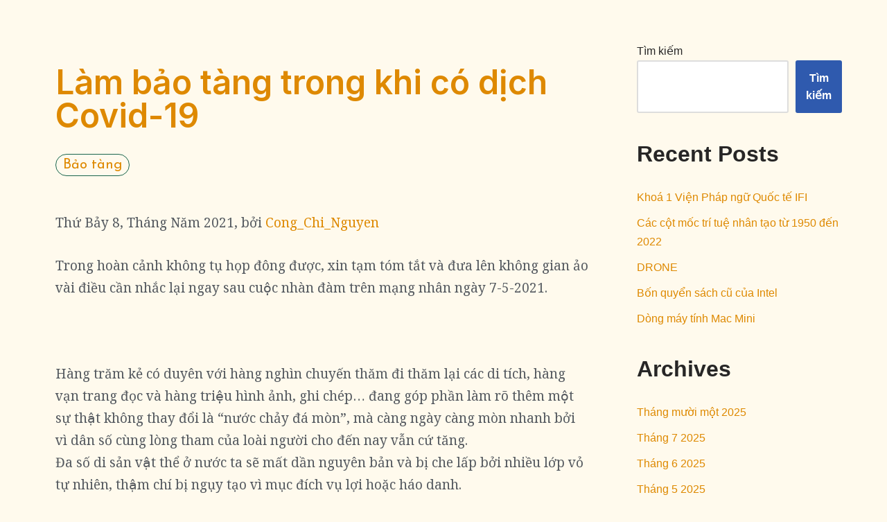

--- FILE ---
content_type: text/css
request_url: https://v-mit.net/wp-content/uploads/elementor/css/post-10.css?ver=1732205477
body_size: 383
content:
.elementor-kit-10{--e-global-color-primary:#6EC1E4;--e-global-color-secondary:#54595F;--e-global-color-text:#FFFFFF;--e-global-color-accent:#61CE70;--e-global-color-4f623d7:#B5860F;--e-global-color-5c128c1:#000000;--e-global-color-6b7da8b:#DE8901;--e-global-typography-primary-font-family:"Roboto";--e-global-typography-primary-font-weight:600;--e-global-typography-secondary-font-family:"Roboto Slab";--e-global-typography-secondary-font-weight:400;--e-global-typography-text-font-family:"Roboto";--e-global-typography-text-font-weight:400;--e-global-typography-accent-font-family:"Roboto";--e-global-typography-accent-font-weight:500;--e-global-typography-0176b43-font-family:"Josefin Sans";--e-global-typography-68e4611-font-family:"Josefin Sans";--e-global-typography-68e4611-font-size:24px;--e-global-typography-68e4611-line-height:26px;--e-global-typography-68e4611-letter-spacing:0px;--e-global-typography-4c7b42f-font-family:"Playfair Display";--e-global-typography-cdd6cfe-font-family:"Inter";--e-global-typography-cdd6cfe-font-size:48px;--e-global-typography-71de316-font-family:"Inter";--e-global-typography-71de316-font-size:18px;--e-global-typography-c2a4f9f-font-family:"Inter";--e-global-typography-c2a4f9f-font-size:14px;--e-global-typography-7a1e21a-font-family:"Josefin Sans";--e-global-typography-7a1e21a-font-size:15px;background-color:#FFFAED;}.elementor-kit-10 e-page-transition{background-color:#FFBC7D;}.elementor-kit-10 a{color:#DE8901;}.elementor-section.elementor-section-boxed > .elementor-container{max-width:1200px;}.e-con{--container-max-width:1200px;}.elementor-widget:not(:last-child){margin-block-end:0px;}.elementor-element{--widgets-spacing:0px 0px;}{}.sc_layouts_title_caption{display:var(--page-title-display);}@media(max-width:1024px){.elementor-kit-10{--e-global-typography-cdd6cfe-font-size:48px;--e-global-typography-71de316-font-size:22px;--e-global-typography-c2a4f9f-font-size:14px;--e-global-typography-7a1e21a-font-size:18px;}.elementor-section.elementor-section-boxed > .elementor-container{max-width:1024px;}.e-con{--container-max-width:1024px;}}@media(max-width:767px){.elementor-kit-10{--e-global-typography-cdd6cfe-font-size:30px;--e-global-typography-71de316-font-size:3.6vw;--e-global-typography-c2a4f9f-font-size:2.4vw;--e-global-typography-7a1e21a-font-size:2.7vw;}.elementor-section.elementor-section-boxed > .elementor-container{max-width:767px;}.e-con{--container-max-width:767px;}}

--- FILE ---
content_type: text/css
request_url: https://v-mit.net/wp-content/uploads/elementor/css/post-24.css?ver=1732205477
body_size: 680
content:
.elementor-24 .elementor-element.elementor-element-56d743c8{margin-top:50px;margin-bottom:50px;}.tippy-popper[data-tippy-popper-id="{{ID}}"] .tippy-tooltip{font-family:var( --e-global-typography-text-font-family ), Josefin Sans;font-weight:var( --e-global-typography-text-font-weight );}.elementor-widget-heading .eael-protected-content-message{font-family:var( --e-global-typography-secondary-font-family ), Josefin Sans;font-weight:var( --e-global-typography-secondary-font-weight );}.elementor-widget-heading .protected-content-error-msg{font-family:var( --e-global-typography-secondary-font-family ), Josefin Sans;font-weight:var( --e-global-typography-secondary-font-weight );}.elementor-widget-heading .elementor-heading-title{color:var( --e-global-color-primary );font-family:var( --e-global-typography-primary-font-family ), Josefin Sans;font-weight:var( --e-global-typography-primary-font-weight );}.elementor-24 .elementor-element.elementor-element-63654ee{text-align:center;}.elementor-24 .elementor-element.elementor-element-63654ee .elementor-heading-title{color:var( --e-global-color-secondary );font-family:"Josefin Sans", Josefin Sans;font-size:30px;}.elementor-widget-eael-contact-form-7 .eael-protected-content-message{font-family:var( --e-global-typography-secondary-font-family ), Josefin Sans;font-weight:var( --e-global-typography-secondary-font-weight );}.elementor-widget-eael-contact-form-7 .protected-content-error-msg{font-family:var( --e-global-typography-secondary-font-family ), Josefin Sans;font-weight:var( --e-global-typography-secondary-font-weight );}.elementor-widget-eael-contact-form-7 .eael-contact-form-7 .eael-contact-form-7-title{font-family:var( --e-global-typography-accent-font-family ), Josefin Sans;font-weight:var( --e-global-typography-accent-font-weight );}.elementor-widget-eael-contact-form-7 .eael-contact-form-7 .eael-contact-form-7-description{font-family:var( --e-global-typography-accent-font-family ), Josefin Sans;font-weight:var( --e-global-typography-accent-font-weight );}.elementor-widget-eael-contact-form-7 .eael-contact-form-7 .wpcf7-form-control.wpcf7-text, .elementor-widget-eael-contact-form-7 .eael-contact-form-7 .wpcf7-form-control.wpcf7-quiz, .elementor-widget-eael-contact-form-7 .eael-contact-form-7 .wpcf7-form-control.wpcf7-quiz, .elementor-widget-eael-contact-form-7 .eael-contact-form-7 .wpcf7-form-control.wpcf7-textarea, .elementor-widget-eael-contact-form-7 .eael-contact-form-7 .wpcf7-form-control.wpcf7-select{font-family:var( --e-global-typography-accent-font-family ), Josefin Sans;font-weight:var( --e-global-typography-accent-font-weight );}.elementor-widget-eael-contact-form-7 .eael-contact-form-7 .wpcf7-form label, .elementor-widget-eael-contact-form-7 .eael-contact-form-7 .wpcf7-form .wpcf7-quiz-label{font-family:var( --e-global-typography-accent-font-family ), Josefin Sans;font-weight:var( --e-global-typography-accent-font-weight );}.elementor-widget-eael-contact-form-7 .eael-contact-form-7 .wpcf7-form-control::-webkit-input-placeholder{font-family:var( --e-global-typography-accent-font-family ), Josefin Sans;font-weight:var( --e-global-typography-accent-font-weight );}.elementor-widget-eael-contact-form-7 .eael-contact-form-7 .wpcf7-form input[type="submit"]{font-family:var( --e-global-typography-accent-font-family ), Josefin Sans;font-weight:var( --e-global-typography-accent-font-weight );}.elementor-widget-eael-contact-form-7 .eael-contact-form-7 .wpcf7-not-valid-tip{font-family:var( --e-global-typography-accent-font-family ), Josefin Sans;font-weight:var( --e-global-typography-accent-font-weight );}.elementor-24 .elementor-element.elementor-element-645fd02 > .elementor-widget-container{margin:50px 0px 0px 0px;}.elementor-24 .elementor-element.elementor-element-645fd02 .eael-contact-form-7 .wpcf7-not-valid-tip{display:block !important;}.elementor-24 .elementor-element.elementor-element-645fd02 .eael-contact-form-7 .wpcf7-validation-errors{display:block !important;}.elementor-24 .elementor-element.elementor-element-645fd02 .eael-contact-form-7-wrapper{text-align:center;}.elementor-24 .elementor-element.elementor-element-645fd02 .eael-contact-form-7-wrapper .eael-contact-form.eael-contact-form-7{max-width:412px;}.elementor-24 .elementor-element.elementor-element-645fd02 .eael-contact-form-7 .eael-contact-form-7-heading{text-align:center;}.elementor-24 .elementor-element.elementor-element-645fd02 .eael-contact-form-7 .eael-contact-form-7-title{font-family:var( --e-global-typography-0176b43-font-family ), Josefin Sans;}.elementor-24 .elementor-element.elementor-element-645fd02 .eael-contact-form-7 .eael-contact-form-7-description{font-family:var( --e-global-typography-0176b43-font-family ), Josefin Sans;}.elementor-24 .elementor-element.elementor-element-645fd02 .eael-contact-form-7 .wpcf7-form p:not(:last-of-type) .wpcf7-form-control-wrap{margin-bottom:0px;}.elementor-24 .elementor-element.elementor-element-645fd02 .eael-contact-form-7 .wpcf7-form-control.wpcf7-text, .elementor-24 .elementor-element.elementor-element-645fd02 .eael-contact-form-7 .wpcf7-form-control.wpcf7-quiz, .elementor-24 .elementor-element.elementor-element-645fd02 .eael-contact-form-7 .wpcf7-form-control.wpcf7-date, .elementor-24 .elementor-element.elementor-element-645fd02 .eael-contact-form-7 .wpcf7-form-control.wpcf7-textarea{border-radius:6px 6px 6px 6px;}.elementor-24 .elementor-element.elementor-element-645fd02 .eael-contact-form-7 .wpcf7-form-control::-webkit-input-placeholder{font-family:"Josefin Sans", Josefin Sans;font-size:14px;font-weight:300;}.elementor-24 .elementor-element.elementor-element-645fd02 .eael-contact-form-7 .wpcf7-form input[type="submit"]{background-color:#309BF9;color:#FFFFFF;border-radius:3px 3px 3px 3px;font-family:"Josefin Sans", Josefin Sans;font-size:22px;}#elementor-popup-modal-24 .dialog-widget-content{background-color:#ECF4F4;border-radius:10px 10px 10px 10px;box-shadow:2px 8px 23px 3px rgba(0,0,0,0.2);}#elementor-popup-modal-24{background-color:rgba(0,0,0,.8);justify-content:center;align-items:center;pointer-events:all;}#elementor-popup-modal-24 .dialog-message{width:894px;height:auto;}#elementor-popup-modal-24 .dialog-close-button{display:flex;}/* Start custom CSS for eael-contact-form-7, class: .elementor-element-645fd02 */.elementor-24 .elementor-element.elementor-element-645fd02 .wpcf7-form p {
    font-family: "Josefin Sans", Josefin Sans;
    font-size: 14px;
    font-weight: 300;
}/* End custom CSS */

--- FILE ---
content_type: text/css
request_url: https://v-mit.net/wp-content/uploads/elementor/css/post-48.css?ver=1732205477
body_size: 2247
content:
.elementor-48 .elementor-element.elementor-element-6c5968d3 > .elementor-container > .elementor-column > .elementor-widget-wrap{align-content:center;align-items:center;}.elementor-48 .elementor-element.elementor-element-6c5968d3 > .elementor-background-overlay{background-color:#445DDE36;opacity:1;mix-blend-mode:multiply;transition:background 0.3s, border-radius 0.3s, opacity 0.3s;}.elementor-48 .elementor-element.elementor-element-6c5968d3{transition:background 0.3s, border 0.3s, border-radius 0.3s, box-shadow 0.3s;}.elementor-48 .elementor-element.elementor-element-701d69b6 > .elementor-container{min-height:10vh;}.elementor-48 .elementor-element.elementor-element-422717f7.elementor-column > .elementor-widget-wrap{justify-content:center;}.tippy-popper[data-tippy-popper-id="{{ID}}"] .tippy-tooltip{font-family:var( --e-global-typography-text-font-family ), Josefin Sans;font-weight:var( --e-global-typography-text-font-weight );}.elementor-widget-search-form .eael-protected-content-message{font-family:var( --e-global-typography-secondary-font-family ), Josefin Sans;font-weight:var( --e-global-typography-secondary-font-weight );}.elementor-widget-search-form .protected-content-error-msg{font-family:var( --e-global-typography-secondary-font-family ), Josefin Sans;font-weight:var( --e-global-typography-secondary-font-weight );}.elementor-widget-search-form input[type="search"].elementor-search-form__input{font-family:var( --e-global-typography-text-font-family ), Josefin Sans;font-weight:var( --e-global-typography-text-font-weight );}.elementor-widget-search-form .elementor-search-form__input,
					.elementor-widget-search-form .elementor-search-form__icon,
					.elementor-widget-search-form .elementor-lightbox .dialog-lightbox-close-button,
					.elementor-widget-search-form .elementor-lightbox .dialog-lightbox-close-button:hover,
					.elementor-widget-search-form.elementor-search-form--skin-full_screen input[type="search"].elementor-search-form__input{color:var( --e-global-color-text );fill:var( --e-global-color-text );}.elementor-widget-search-form .elementor-search-form__submit{font-family:var( --e-global-typography-text-font-family ), Josefin Sans;font-weight:var( --e-global-typography-text-font-weight );background-color:var( --e-global-color-secondary );}.elementor-48 .elementor-element.elementor-element-446b1b95{width:var( --container-widget-width, 65% );max-width:65%;--container-widget-width:65%;--container-widget-flex-grow:0;align-self:center;z-index:0;}.elementor-48 .elementor-element.elementor-element-446b1b95 > .elementor-widget-container{margin:0% 0% 0% 0%;padding:0px 0px 0px 0px;}.elementor-48 .elementor-element.elementor-element-446b1b95 .elementor-search-form__container{min-height:40px;}.elementor-48 .elementor-element.elementor-element-446b1b95 .elementor-search-form__submit{min-width:40px;}body:not(.rtl) .elementor-48 .elementor-element.elementor-element-446b1b95 .elementor-search-form__icon{padding-left:calc(40px / 3);}body.rtl .elementor-48 .elementor-element.elementor-element-446b1b95 .elementor-search-form__icon{padding-right:calc(40px / 3);}.elementor-48 .elementor-element.elementor-element-446b1b95 .elementor-search-form__input, .elementor-48 .elementor-element.elementor-element-446b1b95.elementor-search-form--button-type-text .elementor-search-form__submit{padding-left:calc(40px / 3);padding-right:calc(40px / 3);}.elementor-48 .elementor-element.elementor-element-446b1b95 .elementor-search-form__icon{--e-search-form-icon-size-minimal:21px;}.elementor-48 .elementor-element.elementor-element-446b1b95 input[type="search"].elementor-search-form__input{font-family:"Josefin Sans", Josefin Sans;font-size:18px;}.elementor-48 .elementor-element.elementor-element-446b1b95 .elementor-search-form__input,
					.elementor-48 .elementor-element.elementor-element-446b1b95 .elementor-search-form__icon,
					.elementor-48 .elementor-element.elementor-element-446b1b95 .elementor-lightbox .dialog-lightbox-close-button,
					.elementor-48 .elementor-element.elementor-element-446b1b95 .elementor-lightbox .dialog-lightbox-close-button:hover,
					.elementor-48 .elementor-element.elementor-element-446b1b95.elementor-search-form--skin-full_screen input[type="search"].elementor-search-form__input{color:#FFFFFF;fill:#FFFFFF;}.elementor-48 .elementor-element.elementor-element-446b1b95:not(.elementor-search-form--skin-full_screen) .elementor-search-form__container{background-color:#393939AD;border-color:#FFFFFF;border-radius:200px;}.elementor-48 .elementor-element.elementor-element-446b1b95.elementor-search-form--skin-full_screen input[type="search"].elementor-search-form__input{background-color:#393939AD;border-color:#FFFFFF;border-radius:200px;}.elementor-bc-flex-widget .elementor-48 .elementor-element.elementor-element-6cd5fbcc.elementor-column .elementor-widget-wrap{align-items:center;}.elementor-48 .elementor-element.elementor-element-6cd5fbcc.elementor-column.elementor-element[data-element_type="column"] > .elementor-widget-wrap.elementor-element-populated{align-content:center;align-items:center;}.elementor-widget-nav-menu .eael-protected-content-message{font-family:var( --e-global-typography-secondary-font-family ), Josefin Sans;font-weight:var( --e-global-typography-secondary-font-weight );}.elementor-widget-nav-menu .protected-content-error-msg{font-family:var( --e-global-typography-secondary-font-family ), Josefin Sans;font-weight:var( --e-global-typography-secondary-font-weight );}.elementor-widget-nav-menu .elementor-nav-menu .elementor-item{font-family:var( --e-global-typography-primary-font-family ), Josefin Sans;font-weight:var( --e-global-typography-primary-font-weight );}.elementor-widget-nav-menu .elementor-nav-menu--main .elementor-item{color:var( --e-global-color-text );fill:var( --e-global-color-text );}.elementor-widget-nav-menu .elementor-nav-menu--main .elementor-item:hover,
					.elementor-widget-nav-menu .elementor-nav-menu--main .elementor-item.elementor-item-active,
					.elementor-widget-nav-menu .elementor-nav-menu--main .elementor-item.highlighted,
					.elementor-widget-nav-menu .elementor-nav-menu--main .elementor-item:focus{color:var( --e-global-color-accent );fill:var( --e-global-color-accent );}.elementor-widget-nav-menu .elementor-nav-menu--main:not(.e--pointer-framed) .elementor-item:before,
					.elementor-widget-nav-menu .elementor-nav-menu--main:not(.e--pointer-framed) .elementor-item:after{background-color:var( --e-global-color-accent );}.elementor-widget-nav-menu .e--pointer-framed .elementor-item:before,
					.elementor-widget-nav-menu .e--pointer-framed .elementor-item:after{border-color:var( --e-global-color-accent );}.elementor-widget-nav-menu{--e-nav-menu-divider-color:var( --e-global-color-text );}.elementor-widget-nav-menu .elementor-nav-menu--dropdown .elementor-item, .elementor-widget-nav-menu .elementor-nav-menu--dropdown  .elementor-sub-item{font-family:var( --e-global-typography-accent-font-family ), Josefin Sans;font-weight:var( --e-global-typography-accent-font-weight );}.elementor-48 .elementor-element.elementor-element-4483633 .elementor-menu-toggle{margin-left:auto;}.elementor-48 .elementor-element.elementor-element-4483633 .elementor-nav-menu .elementor-item{font-family:"Josefin Sans", Josefin Sans;font-size:24px;line-height:26px;letter-spacing:0px;}.elementor-48 .elementor-element.elementor-element-4483633 .elementor-nav-menu--main .elementor-item{color:#FFFFFF;fill:#FFFFFF;}.elementor-48 .elementor-element.elementor-element-4483633 .elementor-nav-menu--main .elementor-item:hover,
					.elementor-48 .elementor-element.elementor-element-4483633 .elementor-nav-menu--main .elementor-item.elementor-item-active,
					.elementor-48 .elementor-element.elementor-element-4483633 .elementor-nav-menu--main .elementor-item.highlighted,
					.elementor-48 .elementor-element.elementor-element-4483633 .elementor-nav-menu--main .elementor-item:focus{color:#DE8901;fill:#DE8901;}.elementor-48 .elementor-element.elementor-element-4483633 .elementor-nav-menu--main .elementor-item.elementor-item-active{color:#DE8901;}.elementor-48 .elementor-element.elementor-element-4483633 .elementor-nav-menu--dropdown a, .elementor-48 .elementor-element.elementor-element-4483633 .elementor-menu-toggle{color:#FFFFFF;}.elementor-48 .elementor-element.elementor-element-4483633 .elementor-nav-menu--dropdown{background-color:#54595F00;}.elementor-48 .elementor-element.elementor-element-4483633 .elementor-nav-menu--dropdown a:hover,
					.elementor-48 .elementor-element.elementor-element-4483633 .elementor-nav-menu--dropdown a.elementor-item-active,
					.elementor-48 .elementor-element.elementor-element-4483633 .elementor-nav-menu--dropdown a.highlighted,
					.elementor-48 .elementor-element.elementor-element-4483633 .elementor-menu-toggle:hover{color:#DE8901;}.elementor-48 .elementor-element.elementor-element-4483633 .elementor-nav-menu--dropdown a:hover,
					.elementor-48 .elementor-element.elementor-element-4483633 .elementor-nav-menu--dropdown a.elementor-item-active,
					.elementor-48 .elementor-element.elementor-element-4483633 .elementor-nav-menu--dropdown a.highlighted{background-color:#02010100;}.elementor-48 .elementor-element.elementor-element-4483633 .elementor-nav-menu--dropdown a.elementor-item-active{color:#DE8901;}.elementor-48 .elementor-element.elementor-element-4483633 .elementor-nav-menu--dropdown .elementor-item, .elementor-48 .elementor-element.elementor-element-4483633 .elementor-nav-menu--dropdown  .elementor-sub-item{font-family:"Josefin Sans", Josefin Sans;font-size:24px;}.elementor-48 .elementor-element.elementor-element-3bed0720 > .elementor-container{min-height:60vh;}.elementor-48 .elementor-element.elementor-element-5fa4e6fb.elementor-column > .elementor-widget-wrap{justify-content:flex-end;}.elementor-48 .elementor-element.elementor-element-50066546 .elementor-nav-menu--dropdown a, .elementor-48 .elementor-element.elementor-element-50066546 .elementor-menu-toggle{color:#FFFFFF;}.elementor-48 .elementor-element.elementor-element-50066546 .elementor-nav-menu--dropdown{background-color:#54595F00;}.elementor-48 .elementor-element.elementor-element-50066546 .elementor-nav-menu--dropdown a:hover,
					.elementor-48 .elementor-element.elementor-element-50066546 .elementor-nav-menu--dropdown a.elementor-item-active,
					.elementor-48 .elementor-element.elementor-element-50066546 .elementor-nav-menu--dropdown a.highlighted,
					.elementor-48 .elementor-element.elementor-element-50066546 .elementor-menu-toggle:hover{color:#DE8901;}.elementor-48 .elementor-element.elementor-element-50066546 .elementor-nav-menu--dropdown a:hover,
					.elementor-48 .elementor-element.elementor-element-50066546 .elementor-nav-menu--dropdown a.elementor-item-active,
					.elementor-48 .elementor-element.elementor-element-50066546 .elementor-nav-menu--dropdown a.highlighted{background-color:#02010100;}.elementor-48 .elementor-element.elementor-element-50066546 .elementor-nav-menu--dropdown a.elementor-item-active{color:#DE8901;}.elementor-48 .elementor-element.elementor-element-50066546 .elementor-nav-menu--dropdown .elementor-item, .elementor-48 .elementor-element.elementor-element-50066546 .elementor-nav-menu--dropdown  .elementor-sub-item{font-family:"Josefin Sans", Josefin Sans;font-size:24px;}.elementor-48 .elementor-element.elementor-element-50066546 .elementor-nav-menu--dropdown a{padding-top:14px;padding-bottom:14px;}.elementor-48 .elementor-element.elementor-element-306cc649 > .elementor-container{min-height:20vh;}.elementor-bc-flex-widget .elementor-48 .elementor-element.elementor-element-3151a6f3.elementor-column .elementor-widget-wrap{align-items:center;}.elementor-48 .elementor-element.elementor-element-3151a6f3.elementor-column.elementor-element[data-element_type="column"] > .elementor-widget-wrap.elementor-element-populated{align-content:center;align-items:center;}.elementor-widget-image .eael-protected-content-message{font-family:var( --e-global-typography-secondary-font-family ), Josefin Sans;font-weight:var( --e-global-typography-secondary-font-weight );}.elementor-widget-image .protected-content-error-msg{font-family:var( --e-global-typography-secondary-font-family ), Josefin Sans;font-weight:var( --e-global-typography-secondary-font-weight );}.elementor-widget-image .widget-image-caption{color:var( --e-global-color-text );font-family:var( --e-global-typography-text-font-family ), Josefin Sans;font-weight:var( --e-global-typography-text-font-weight );}.elementor-48 .elementor-element.elementor-element-30e0c4fe img{width:110px;}.elementor-bc-flex-widget .elementor-48 .elementor-element.elementor-element-4ebe3ce9.elementor-column .elementor-widget-wrap{align-items:center;}.elementor-48 .elementor-element.elementor-element-4ebe3ce9.elementor-column.elementor-element[data-element_type="column"] > .elementor-widget-wrap.elementor-element-populated{align-content:center;align-items:center;}.elementor-widget-heading .eael-protected-content-message{font-family:var( --e-global-typography-secondary-font-family ), Josefin Sans;font-weight:var( --e-global-typography-secondary-font-weight );}.elementor-widget-heading .protected-content-error-msg{font-family:var( --e-global-typography-secondary-font-family ), Josefin Sans;font-weight:var( --e-global-typography-secondary-font-weight );}.elementor-widget-heading .elementor-heading-title{color:var( --e-global-color-primary );font-family:var( --e-global-typography-primary-font-family ), Josefin Sans;font-weight:var( --e-global-typography-primary-font-weight );}.elementor-48 .elementor-element.elementor-element-5c9d1c82 > .elementor-widget-container{margin:0px 0px 0px -20px;}.elementor-48 .elementor-element.elementor-element-5c9d1c82 .elementor-heading-title{color:#FFFFFF;font-family:"Josefin Sans", Josefin Sans;font-size:40px;font-weight:700;text-shadow:2px 2px 0px rgba(0, 0, 0, 0.61);}.elementor-48 .elementor-element.elementor-element-2064e840 > .elementor-container{min-height:10vh;}.elementor-widget-html .eael-protected-content-message{font-family:var( --e-global-typography-secondary-font-family ), Josefin Sans;font-weight:var( --e-global-typography-secondary-font-weight );}.elementor-widget-html .protected-content-error-msg{font-family:var( --e-global-typography-secondary-font-family ), Josefin Sans;font-weight:var( --e-global-typography-secondary-font-weight );}.elementor-48 .elementor-element.elementor-element-2486f1a0 > .elementor-widget-container{margin:0px 0px 0px 0px;}@media(min-width:768px){.elementor-48 .elementor-element.elementor-element-3ba67e51{width:33.428%;}.elementor-48 .elementor-element.elementor-element-422717f7{width:32.969%;}.elementor-48 .elementor-element.elementor-element-6cd5fbcc{width:33.238%;}.elementor-48 .elementor-element.elementor-element-6a844666{width:57.538%;}.elementor-48 .elementor-element.elementor-element-5fa4e6fb{width:42.368%;}.elementor-48 .elementor-element.elementor-element-3151a6f3{width:12.779%;}.elementor-48 .elementor-element.elementor-element-4ebe3ce9{width:51.174%;}.elementor-48 .elementor-element.elementor-element-ae0b1e4{width:35.285%;}}@media(max-width:1024px) and (min-width:768px){.elementor-48 .elementor-element.elementor-element-6a844666{width:50%;}.elementor-48 .elementor-element.elementor-element-5fa4e6fb{width:50%;}}@media(max-width:1024px){.elementor-48 .elementor-element.elementor-element-4483633 .elementor-nav-menu .elementor-item{font-size:22px;}.elementor-48 .elementor-element.elementor-element-5c9d1c82 .elementor-heading-title{font-size:25px;}}@media(max-width:767px){.elementor-48 .elementor-element.elementor-element-422717f7{width:50%;}.elementor-48 .elementor-element.elementor-element-446b1b95{--container-widget-width:150px;--container-widget-flex-grow:0;width:var( --container-widget-width, 150px );max-width:150px;}.elementor-48 .elementor-element.elementor-element-446b1b95 .elementor-search-form__icon{--e-search-form-icon-size-minimal:15px;}.elementor-48 .elementor-element.elementor-element-446b1b95 input[type="search"].elementor-search-form__input{font-size:16px;}.elementor-48 .elementor-element.elementor-element-6cd5fbcc{width:50%;}.elementor-48 .elementor-element.elementor-element-6cd5fbcc.elementor-column > .elementor-widget-wrap{justify-content:flex-end;}.elementor-48 .elementor-element.elementor-element-4483633 .elementor-nav-menu .elementor-item{font-size:3.3vw;line-height:5px;}.elementor-48 .elementor-element.elementor-element-4483633 .elementor-nav-menu--dropdown .elementor-item, .elementor-48 .elementor-element.elementor-element-4483633 .elementor-nav-menu--dropdown  .elementor-sub-item{font-size:3vw;}.elementor-48 .elementor-element.elementor-element-3bed0720 > .elementor-container{min-height:15vh;}.elementor-48 .elementor-element.elementor-element-6a844666{width:48%;}.elementor-48 .elementor-element.elementor-element-5fa4e6fb{width:52%;}.elementor-48 .elementor-element.elementor-element-5fa4e6fb.elementor-column > .elementor-widget-wrap{justify-content:flex-start;}.elementor-48 .elementor-element.elementor-element-50066546 .elementor-nav-menu--dropdown .elementor-item, .elementor-48 .elementor-element.elementor-element-50066546 .elementor-nav-menu--dropdown  .elementor-sub-item{font-size:3.3vw;}.elementor-48 .elementor-element.elementor-element-306cc649{padding:40px 0px 0px 0px;}.elementor-48 .elementor-element.elementor-element-3151a6f3{width:30%;}.elementor-48 .elementor-element.elementor-element-3151a6f3.elementor-column > .elementor-widget-wrap{justify-content:flex-end;}.elementor-48 .elementor-element.elementor-element-30e0c4fe{text-align:right;}.elementor-48 .elementor-element.elementor-element-30e0c4fe img{width:100px;}.elementor-48 .elementor-element.elementor-element-4ebe3ce9{width:70%;}.elementor-48 .elementor-element.elementor-element-5c9d1c82 > .elementor-widget-container{margin:0px 0px 0px -10px;}.elementor-48 .elementor-element.elementor-element-5c9d1c82 .elementor-heading-title{font-size:4.8vw;}.elementor-48 .elementor-element.elementor-element-ae0b1e4{width:20%;}}/* Start custom CSS for search-form, class: .elementor-element-446b1b95 *//*.elementor-column-gap-default>.elementor-column>.elementor-element-populated {*/
/*    justify-content: center;*/
/*}*/
@media only screen and (max-width: 767px) {
  .elementor-48 .elementor-element.elementor-element-446b1b95 .elementor-search-form__container {
    min-height: 30px !important;
    }
}/* End custom CSS */
/* Start custom CSS for nav-menu, class: .elementor-element-4483633 */@media only screen and (min-width: 768px) {
  .elementor-48 .elementor-element.elementor-element-4483633 {
      display: none;
  }
}/* End custom CSS */
/* Start custom CSS for nav-menu, class: .elementor-element-50066546 */.elementor-48 .elementor-element.elementor-element-50066546 li {
    display: flex;
    flex-direction: column;
    justify-content: flex-end;
}

.elementor-48 .elementor-element.elementor-element-50066546 a {
    margin-left: auto;
    background-color: #ffffff00;
}

@media only screen and (max-width: 767px) {
  .elementor-48 .elementor-element.elementor-element-50066546 {
      display: none;
  }
}/* End custom CSS */
/* Start custom CSS for html, class: .elementor-element-2486f1a0 */.hero-mouse {
  position: absolute;
  bottom: -45px;
  left: 50%;
  margin-left: -15px;
  text-align: center;
  z-index: 100;
  font-size: 12px;
  text-transform: uppercase;
  color: white;
  font-weight: 600;
  letter-spacing: 1px;
}
.hero-mouse h3 {
  margin-left: -14px;
  padding-top: 15px;
}

.mouse-icon {
  width: 25px;
  height: 45px;
  border-radius: 15px;
  position: relative;
  border: 2px solid #dedede;
  text-align: center;
}
.mouse-icon span {
  width: 3px;
  height: 8px;
  margin: 2px auto 0;
  display: block;
  background: #dedede;
  border-radius: 5px;
  -webkit-animation: 1.2s ease infinite wheel-up-down;
          animation: 1.2s ease infinite wheel-up-down;
}

@-webkit-keyframes wheel-up-down {
  0% {
    margin-top: 2px;
    opacity: 0;
  }
  30% {
    opacity: 1;
  }
  100% {
    margin-top: 20px;
    opacity: 0;
  }
}

@keyframes wheel-up-down {
  0% {
    margin-top: 2px;
    opacity: 0;
  }
  30% {
    opacity: 1;
  }
  100% {
    margin-top: 20px;
    opacity: 0;
  }
}/* End custom CSS */
/* Start custom CSS for section, class: .elementor-element-6c5968d3 *//*.elementor-element {*/
/*    margin-bottom: auto;*/
/*}*//* End custom CSS */

--- FILE ---
content_type: text/css
request_url: https://v-mit.net/wp-content/uploads/elementor/css/post-42.css?ver=1732293344
body_size: 25
content:
.elementor-widget-progress-tracker .current-progress-percentage{font-family:var( --e-global-typography-text-font-family ), Josefin Sans;font-weight:var( --e-global-typography-text-font-weight );}.tippy-popper[data-tippy-popper-id="{{ID}}"] .tippy-tooltip{font-family:var( --e-global-typography-text-font-family ), Josefin Sans;font-weight:var( --e-global-typography-text-font-weight );}.elementor-widget-progress-tracker .eael-protected-content-message{font-family:var( --e-global-typography-secondary-font-family ), Josefin Sans;font-weight:var( --e-global-typography-secondary-font-weight );}.elementor-widget-progress-tracker .protected-content-error-msg{font-family:var( --e-global-typography-secondary-font-family ), Josefin Sans;font-weight:var( --e-global-typography-secondary-font-weight );}.elementor-42 .elementor-element.elementor-element-846b3e5{--horizontal-progress-border:none;--horizontal-border-style:none;}

--- FILE ---
content_type: text/css
request_url: https://v-mit.net/wp-content/uploads/elementor/css/post-45.css?ver=1732206412
body_size: 793
content:
.elementor-45 .elementor-element.elementor-element-7e408aee > .elementor-container{max-width:950px;}.elementor-45 .elementor-element.elementor-element-7e408aee{margin-top:85px;margin-bottom:0px;}.tippy-popper[data-tippy-popper-id="{{ID}}"] .tippy-tooltip{font-family:var( --e-global-typography-text-font-family ), Josefin Sans;font-weight:var( --e-global-typography-text-font-weight );}.elementor-widget-theme-post-title .eael-protected-content-message{font-family:var( --e-global-typography-secondary-font-family ), Josefin Sans;font-weight:var( --e-global-typography-secondary-font-weight );}.elementor-widget-theme-post-title .protected-content-error-msg{font-family:var( --e-global-typography-secondary-font-family ), Josefin Sans;font-weight:var( --e-global-typography-secondary-font-weight );}.elementor-widget-theme-post-title .elementor-heading-title{color:var( --e-global-color-primary );font-family:var( --e-global-typography-primary-font-family ), Josefin Sans;font-weight:var( --e-global-typography-primary-font-weight );}.elementor-45 .elementor-element.elementor-element-e5bfb3d .elementor-heading-title{color:var( --e-global-color-6b7da8b );font-family:var( --e-global-typography-cdd6cfe-font-family ), Josefin Sans;font-size:var( --e-global-typography-cdd6cfe-font-size );}.elementor-widget-post-info .eael-protected-content-message{font-family:var( --e-global-typography-secondary-font-family ), Josefin Sans;font-weight:var( --e-global-typography-secondary-font-weight );}.elementor-widget-post-info .protected-content-error-msg{font-family:var( --e-global-typography-secondary-font-family ), Josefin Sans;font-weight:var( --e-global-typography-secondary-font-weight );}.elementor-widget-post-info .elementor-icon-list-item:not(:last-child):after{border-color:var( --e-global-color-text );}.elementor-widget-post-info .elementor-icon-list-icon i{color:var( --e-global-color-primary );}.elementor-widget-post-info .elementor-icon-list-icon svg{fill:var( --e-global-color-primary );}.elementor-widget-post-info .elementor-icon-list-text, .elementor-widget-post-info .elementor-icon-list-text a{color:var( --e-global-color-secondary );}.elementor-widget-post-info .elementor-icon-list-item{font-family:var( --e-global-typography-text-font-family ), Josefin Sans;font-weight:var( --e-global-typography-text-font-weight );}.elementor-45 .elementor-element.elementor-element-4cae5e29 > .elementor-widget-container{margin:30px 0px 0px 0px;}.elementor-45 .elementor-element.elementor-element-4cae5e29 .elementor-icon-list-items:not(.elementor-inline-items) .elementor-icon-list-item:not(:last-child){padding-bottom:calc(15px/2);}.elementor-45 .elementor-element.elementor-element-4cae5e29 .elementor-icon-list-items:not(.elementor-inline-items) .elementor-icon-list-item:not(:first-child){margin-top:calc(15px/2);}.elementor-45 .elementor-element.elementor-element-4cae5e29 .elementor-icon-list-items.elementor-inline-items .elementor-icon-list-item{margin-right:calc(15px/2);margin-left:calc(15px/2);}.elementor-45 .elementor-element.elementor-element-4cae5e29 .elementor-icon-list-items.elementor-inline-items{margin-right:calc(-15px/2);margin-left:calc(-15px/2);}body.rtl .elementor-45 .elementor-element.elementor-element-4cae5e29 .elementor-icon-list-items.elementor-inline-items .elementor-icon-list-item:after{left:calc(-15px/2);}body:not(.rtl) .elementor-45 .elementor-element.elementor-element-4cae5e29 .elementor-icon-list-items.elementor-inline-items .elementor-icon-list-item:after{right:calc(-15px/2);}.elementor-45 .elementor-element.elementor-element-4cae5e29 .elementor-icon-list-icon i{color:var( --e-global-color-4f623d7 );font-size:94px;}.elementor-45 .elementor-element.elementor-element-4cae5e29 .elementor-icon-list-icon svg{fill:var( --e-global-color-4f623d7 );--e-icon-list-icon-size:94px;}.elementor-45 .elementor-element.elementor-element-4cae5e29 .elementor-icon-list-icon{width:94px;}.elementor-45 .elementor-element.elementor-element-4cae5e29 .elementor-icon-list-text, .elementor-45 .elementor-element.elementor-element-4cae5e29 .elementor-icon-list-text a{color:var( --e-global-color-6b7da8b );}.elementor-45 .elementor-element.elementor-element-4cae5e29 .elementor-icon-list-item{font-family:"Josefin Sans", Josefin Sans;font-size:20px;font-weight:400;}.elementor-widget-theme-post-content .eael-protected-content-message{font-family:var( --e-global-typography-secondary-font-family ), Josefin Sans;font-weight:var( --e-global-typography-secondary-font-weight );}.elementor-widget-theme-post-content .protected-content-error-msg{font-family:var( --e-global-typography-secondary-font-family ), Josefin Sans;font-weight:var( --e-global-typography-secondary-font-weight );}.elementor-widget-theme-post-content{color:var( --e-global-color-text );font-family:var( --e-global-typography-text-font-family ), Josefin Sans;font-weight:var( --e-global-typography-text-font-weight );}.elementor-45 .elementor-element.elementor-element-69eef61a > .elementor-widget-container{margin:50px 0px 0px 0px;}.elementor-45 .elementor-element.elementor-element-69eef61a{text-align:left;color:var( --e-global-color-secondary );font-family:"Noto Serif", Josefin Sans;font-size:19px;font-weight:400;}.elementor-widget-share-buttons .eael-protected-content-message{font-family:var( --e-global-typography-secondary-font-family ), Josefin Sans;font-weight:var( --e-global-typography-secondary-font-weight );}.elementor-widget-share-buttons .protected-content-error-msg{font-family:var( --e-global-typography-secondary-font-family ), Josefin Sans;font-weight:var( --e-global-typography-secondary-font-weight );}.elementor-45 .elementor-element.elementor-element-0da8b05{--alignment:left;--grid-side-margin:20px;--grid-column-gap:20px;--grid-row-gap:26px;--grid-bottom-margin:26px;}.elementor-45 .elementor-element.elementor-element-0da8b05 > .elementor-widget-container{margin:10px 0px 0px 0px;}.elementor-45 .elementor-element.elementor-element-0da8b05 .elementor-share-btn{font-size:calc(0.8px * 10);height:4em;}.elementor-45 .elementor-element.elementor-element-0da8b05 .elementor-share-btn__icon{--e-share-buttons-icon-size:2em;}@media(max-width:1024px){.elementor-45 .elementor-element.elementor-element-7e408aee{margin-top:30px;margin-bottom:0px;}.elementor-45 .elementor-element.elementor-element-e5bfb3d .elementor-heading-title{font-size:var( --e-global-typography-cdd6cfe-font-size );} .elementor-45 .elementor-element.elementor-element-0da8b05{--grid-side-margin:6px;--grid-column-gap:6px;--grid-row-gap:26px;--grid-bottom-margin:26px;}}@media(max-width:767px){.elementor-45 .elementor-element.elementor-element-7e408aee{margin-top:20px;margin-bottom:0px;}.elementor-45 .elementor-element.elementor-element-e5bfb3d .elementor-heading-title{font-size:var( --e-global-typography-cdd6cfe-font-size );} .elementor-45 .elementor-element.elementor-element-0da8b05{--grid-side-margin:6px;--grid-column-gap:6px;--grid-row-gap:26px;--grid-bottom-margin:26px;}.elementor-45 .elementor-element.elementor-element-0da8b05{--grid-side-margin:6px;--grid-column-gap:6px;--grid-row-gap:6px;}.elementor-45 .elementor-element.elementor-element-0da8b05 .elementor-share-btn{font-size:calc(0.7px * 10);}.elementor-45 .elementor-element.elementor-element-0da8b05 .elementor-share-btn__icon{--e-share-buttons-icon-size:2em;}}/* Start custom CSS for post-info, class: .elementor-element-4cae5e29 */.elementor-45 .elementor-element.elementor-element-4cae5e29 .elementor-post-info__terms-list-item {
    border: 1px solid #19654C;
    border-radius: 32px;
    padding: 5px 10px;
    margin-right: 10px;
}

.elementor-45 .elementor-element.elementor-element-4cae5e29 .elementor-post-info__terms-list-item:last-child {
    margin-right: 0px;
}/* End custom CSS */